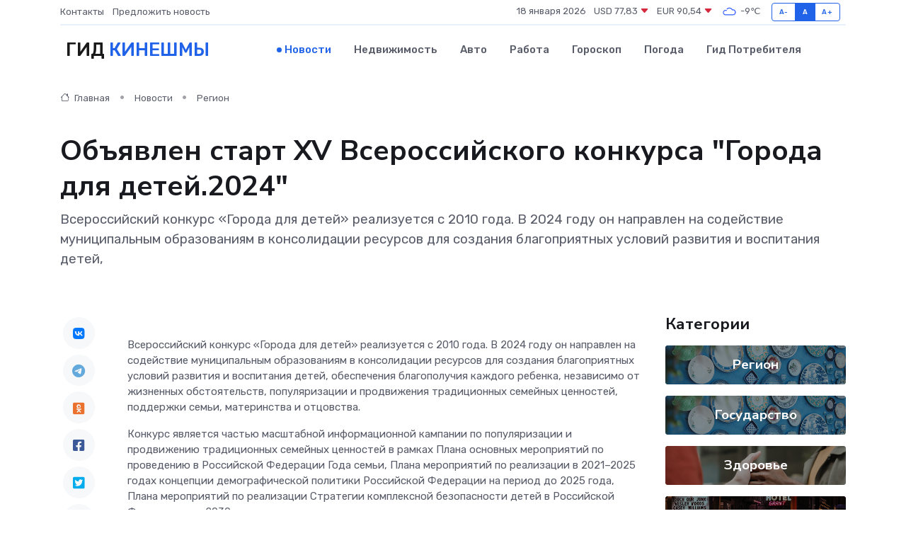

--- FILE ---
content_type: text/html; charset=UTF-8
request_url: https://kineshma-gid.ru/news/region/obyavlen-start-xv-vserossiyskogo-konkursa-goroda-dlya-detey-2024.htm
body_size: 10010
content:
<!DOCTYPE html>
<html lang="ru">
<head>
	<meta charset="utf-8">
	<meta name="csrf-token" content="otdFi9pwnVLQyzD8ROBJ2iuKkl31lDaMGw8kOkaD">
    <meta http-equiv="X-UA-Compatible" content="IE=edge">
    <meta name="viewport" content="width=device-width, initial-scale=1">
    <title>Объявлен старт XV Всероссийского конкурса &quot;Города для детей.2024&quot; - новости Кинешмы</title>
    <meta name="description" property="description" content="Всероссийский конкурс «Города для детей» реализуется с 2010 года. В 2024 году он направлен на содействие муниципальным образованиям в консолидации ресурсов для создания благоприятных условий развития и воспитания детей,">
    
    <meta property="fb:pages" content="105958871990207" />
    <link rel="shortcut icon" type="image/x-icon" href="https://kineshma-gid.ru/favicon.svg">
    <link rel="canonical" href="https://kineshma-gid.ru/news/region/obyavlen-start-xv-vserossiyskogo-konkursa-goroda-dlya-detey-2024.htm">
    <link rel="preconnect" href="https://fonts.gstatic.com">
    <link rel="dns-prefetch" href="https://fonts.googleapis.com">
    <link rel="dns-prefetch" href="https://pagead2.googlesyndication.com">
    <link rel="dns-prefetch" href="https://res.cloudinary.com">
    <link href="https://fonts.googleapis.com/css2?family=Nunito+Sans:wght@400;700&family=Rubik:wght@400;500;700&display=swap" rel="stylesheet">
    <link rel="stylesheet" type="text/css" href="https://kineshma-gid.ru/assets/font-awesome/css/all.min.css">
    <link rel="stylesheet" type="text/css" href="https://kineshma-gid.ru/assets/bootstrap-icons/bootstrap-icons.css">
    <link rel="stylesheet" type="text/css" href="https://kineshma-gid.ru/assets/tiny-slider/tiny-slider.css">
    <link rel="stylesheet" type="text/css" href="https://kineshma-gid.ru/assets/glightbox/css/glightbox.min.css">
    <link rel="stylesheet" type="text/css" href="https://kineshma-gid.ru/assets/plyr/plyr.css">
    <link id="style-switch" rel="stylesheet" type="text/css" href="https://kineshma-gid.ru/assets/css/style.css">
    <link rel="stylesheet" type="text/css" href="https://kineshma-gid.ru/assets/css/style2.css">

    <meta name="twitter:card" content="summary">
    <meta name="twitter:site" content="@mysite">
    <meta name="twitter:title" content="Объявлен старт XV Всероссийского конкурса &quot;Города для детей.2024&quot; - новости Кинешмы">
    <meta name="twitter:description" content="Всероссийский конкурс «Города для детей» реализуется с 2010 года. В 2024 году он направлен на содействие муниципальным образованиям в консолидации ресурсов для создания благоприятных условий развития и воспитания детей,">
    <meta name="twitter:creator" content="@mysite">
    <meta name="twitter:image:src" content="https://res.cloudinary.com/dqen5i3bi/image/upload/uy6oo3tnikbz7jqloitx">
    <meta name="twitter:domain" content="kineshma-gid.ru">
    <meta name="twitter:card" content="summary_large_image" /><meta name="twitter:image" content="https://res.cloudinary.com/dqen5i3bi/image/upload/uy6oo3tnikbz7jqloitx">

    <meta property="og:url" content="http://kineshma-gid.ru/news/region/obyavlen-start-xv-vserossiyskogo-konkursa-goroda-dlya-detey-2024.htm">
    <meta property="og:title" content="Объявлен старт XV Всероссийского конкурса &quot;Города для детей.2024&quot; - новости Кинешмы">
    <meta property="og:description" content="Всероссийский конкурс «Города для детей» реализуется с 2010 года. В 2024 году он направлен на содействие муниципальным образованиям в консолидации ресурсов для создания благоприятных условий развития и воспитания детей,">
    <meta property="og:type" content="website">
    <meta property="og:image" content="https://res.cloudinary.com/dqen5i3bi/image/upload/uy6oo3tnikbz7jqloitx">
    <meta property="og:locale" content="ru_RU">
    <meta property="og:site_name" content="Гид Кинешмы">
    

    <link rel="image_src" href="https://res.cloudinary.com/dqen5i3bi/image/upload/uy6oo3tnikbz7jqloitx" />

    <link rel="alternate" type="application/rss+xml" href="https://kineshma-gid.ru/feed" title="Кинешма: гид, новости, афиша">
        <script async src="https://pagead2.googlesyndication.com/pagead/js/adsbygoogle.js"></script>
    <script>
        (adsbygoogle = window.adsbygoogle || []).push({
            google_ad_client: "ca-pub-0899253526956684",
            enable_page_level_ads: true
        });
    </script>
        
    
    
    
    <script>if (window.top !== window.self) window.top.location.replace(window.self.location.href);</script>
    <script>if(self != top) { top.location=document.location;}</script>

<!-- Google tag (gtag.js) -->
<script async src="https://www.googletagmanager.com/gtag/js?id=G-71VQP5FD0J"></script>
<script>
  window.dataLayer = window.dataLayer || [];
  function gtag(){dataLayer.push(arguments);}
  gtag('js', new Date());

  gtag('config', 'G-71VQP5FD0J');
</script>
</head>
<body>
<script type="text/javascript" > (function(m,e,t,r,i,k,a){m[i]=m[i]||function(){(m[i].a=m[i].a||[]).push(arguments)}; m[i].l=1*new Date();k=e.createElement(t),a=e.getElementsByTagName(t)[0],k.async=1,k.src=r,a.parentNode.insertBefore(k,a)}) (window, document, "script", "https://mc.yandex.ru/metrika/tag.js", "ym"); ym(54007339, "init", {}); ym(86840228, "init", { clickmap:true, trackLinks:true, accurateTrackBounce:true, webvisor:true });</script> <noscript><div><img src="https://mc.yandex.ru/watch/54007339" style="position:absolute; left:-9999px;" alt="" /><img src="https://mc.yandex.ru/watch/86840228" style="position:absolute; left:-9999px;" alt="" /></div></noscript>
<script type="text/javascript">
    new Image().src = "//counter.yadro.ru/hit?r"+escape(document.referrer)+((typeof(screen)=="undefined")?"":";s"+screen.width+"*"+screen.height+"*"+(screen.colorDepth?screen.colorDepth:screen.pixelDepth))+";u"+escape(document.URL)+";h"+escape(document.title.substring(0,150))+";"+Math.random();
</script>
<!-- Rating@Mail.ru counter -->
<script type="text/javascript">
var _tmr = window._tmr || (window._tmr = []);
_tmr.push({id: "3138453", type: "pageView", start: (new Date()).getTime()});
(function (d, w, id) {
  if (d.getElementById(id)) return;
  var ts = d.createElement("script"); ts.type = "text/javascript"; ts.async = true; ts.id = id;
  ts.src = "https://top-fwz1.mail.ru/js/code.js";
  var f = function () {var s = d.getElementsByTagName("script")[0]; s.parentNode.insertBefore(ts, s);};
  if (w.opera == "[object Opera]") { d.addEventListener("DOMContentLoaded", f, false); } else { f(); }
})(document, window, "topmailru-code");
</script><noscript><div>
<img src="https://top-fwz1.mail.ru/counter?id=3138453;js=na" style="border:0;position:absolute;left:-9999px;" alt="Top.Mail.Ru" />
</div></noscript>
<!-- //Rating@Mail.ru counter -->

<header class="navbar-light navbar-sticky header-static">
    <div class="navbar-top d-none d-lg-block small">
        <div class="container">
            <div class="d-md-flex justify-content-between align-items-center my-1">
                <!-- Top bar left -->
                <ul class="nav">
                    <li class="nav-item">
                        <a class="nav-link ps-0" href="https://kineshma-gid.ru/contacts">Контакты</a>
                    </li>
                    <li class="nav-item">
                        <a class="nav-link ps-0" href="https://kineshma-gid.ru/sendnews">Предложить новость</a>
                    </li>
                    
                </ul>
                <!-- Top bar right -->
                <div class="d-flex align-items-center">
                    
                    <ul class="list-inline mb-0 text-center text-sm-end me-3">
						<li class="list-inline-item">
							<span>18 января 2026</span>
						</li>
                        <li class="list-inline-item">
                            <a class="nav-link px-0" href="https://kineshma-gid.ru/currency">
                                <span>USD 77,83 <i class="bi bi-caret-down-fill text-danger"></i></span>
                            </a>
						</li>
                        <li class="list-inline-item">
                            <a class="nav-link px-0" href="https://kineshma-gid.ru/currency">
                                <span>EUR 90,54 <i class="bi bi-caret-down-fill text-danger"></i></span>
                            </a>
						</li>
						<li class="list-inline-item">
                            <a class="nav-link px-0" href="https://kineshma-gid.ru/pogoda">
                                <svg xmlns="http://www.w3.org/2000/svg" width="25" height="25" viewBox="0 0 30 30"><path fill="#315EFB" fill-rule="evenodd" d="M25.036 13.066a4.948 4.948 0 0 1 0 5.868A4.99 4.99 0 0 1 20.99 21H8.507a4.49 4.49 0 0 1-3.64-1.86 4.458 4.458 0 0 1 0-5.281A4.491 4.491 0 0 1 8.506 12c.686 0 1.37.159 1.996.473a.5.5 0 0 1 .16.766l-.33.399a.502.502 0 0 1-.598.132 2.976 2.976 0 0 0-3.346.608 3.007 3.007 0 0 0 .334 4.532c.527.396 1.177.59 1.836.59H20.94a3.54 3.54 0 0 0 2.163-.711 3.497 3.497 0 0 0 1.358-3.206 3.45 3.45 0 0 0-.706-1.727A3.486 3.486 0 0 0 20.99 12.5c-.07 0-.138.016-.208.02-.328.02-.645.085-.947.192a.496.496 0 0 1-.63-.287 4.637 4.637 0 0 0-.445-.874 4.495 4.495 0 0 0-.584-.733A4.461 4.461 0 0 0 14.998 9.5a4.46 4.46 0 0 0-3.177 1.318 2.326 2.326 0 0 0-.135.147.5.5 0 0 1-.592.131 5.78 5.78 0 0 0-.453-.19.5.5 0 0 1-.21-.79A5.97 5.97 0 0 1 14.998 8a5.97 5.97 0 0 1 4.237 1.757c.398.399.704.85.966 1.319.262-.042.525-.076.79-.076a4.99 4.99 0 0 1 4.045 2.066zM0 0v30V0zm30 0v30V0z"></path></svg>
                                <span>-9&#8451;</span>
                            </a>
						</li>
					</ul>

                    <!-- Font size accessibility START -->
                    <div class="btn-group me-2" role="group" aria-label="font size changer">
                        <input type="radio" class="btn-check" name="fntradio" id="font-sm">
                        <label class="btn btn-xs btn-outline-primary mb-0" for="font-sm">A-</label>

                        <input type="radio" class="btn-check" name="fntradio" id="font-default" checked>
                        <label class="btn btn-xs btn-outline-primary mb-0" for="font-default">A</label>

                        <input type="radio" class="btn-check" name="fntradio" id="font-lg">
                        <label class="btn btn-xs btn-outline-primary mb-0" for="font-lg">A+</label>
                    </div>

                    
                </div>
            </div>
            <!-- Divider -->
            <div class="border-bottom border-2 border-primary opacity-1"></div>
        </div>
    </div>

    <!-- Logo Nav START -->
    <nav class="navbar navbar-expand-lg">
        <div class="container">
            <!-- Logo START -->
            <a class="navbar-brand" href="https://kineshma-gid.ru" style="text-align: end;">
                
                			<span class="ms-2 fs-3 text-uppercase fw-normal">Гид <span style="color: #2163e8;">Кинешмы</span></span>
                            </a>
            <!-- Logo END -->

            <!-- Responsive navbar toggler -->
            <button class="navbar-toggler ms-auto" type="button" data-bs-toggle="collapse"
                data-bs-target="#navbarCollapse" aria-controls="navbarCollapse" aria-expanded="false"
                aria-label="Toggle navigation">
                <span class="text-body h6 d-none d-sm-inline-block">Menu</span>
                <span class="navbar-toggler-icon"></span>
            </button>

            <!-- Main navbar START -->
            <div class="collapse navbar-collapse" id="navbarCollapse">
                <ul class="navbar-nav navbar-nav-scroll mx-auto">
                                        <li class="nav-item"> <a class="nav-link active" href="https://kineshma-gid.ru/news">Новости</a></li>
                                        <li class="nav-item"> <a class="nav-link" href="https://kineshma-gid.ru/realty">Недвижимость</a></li>
                                        <li class="nav-item"> <a class="nav-link" href="https://kineshma-gid.ru/auto">Авто</a></li>
                                        <li class="nav-item"> <a class="nav-link" href="https://kineshma-gid.ru/job">Работа</a></li>
                                        <li class="nav-item"> <a class="nav-link" href="https://kineshma-gid.ru/horoscope">Гороскоп</a></li>
                                        <li class="nav-item"> <a class="nav-link" href="https://kineshma-gid.ru/pogoda">Погода</a></li>
                                        <li class="nav-item"> <a class="nav-link" href="https://kineshma-gid.ru/poleznoe">Гид потребителя</a></li>
                                    </ul>
            </div>
            <!-- Main navbar END -->

            
        </div>
    </nav>
    <!-- Logo Nav END -->
</header>
    <main>
        <!-- =======================
                Main content START -->
        <section class="pt-3 pb-lg-5">
            <div class="container" data-sticky-container>
                <div class="row">
                    <!-- Main Post START -->
                    <div class="col-lg-9">
                        <!-- Categorie Detail START -->
                        <div class="mb-4">
							<nav aria-label="breadcrumb" itemscope itemtype="http://schema.org/BreadcrumbList">
								<ol class="breadcrumb breadcrumb-dots">
									<li class="breadcrumb-item" itemprop="itemListElement" itemscope itemtype="http://schema.org/ListItem">
										<meta itemprop="name" content="Гид Кинешмы">
										<meta itemprop="position" content="1">
										<meta itemprop="item" content="https://kineshma-gid.ru">
										<a itemprop="url" href="https://kineshma-gid.ru">
										<i class="bi bi-house me-1"></i> Главная
										</a>
									</li>
									<li class="breadcrumb-item" itemprop="itemListElement" itemscope itemtype="http://schema.org/ListItem">
										<meta itemprop="name" content="Новости">
										<meta itemprop="position" content="2">
										<meta itemprop="item" content="https://kineshma-gid.ru/news">
										<a itemprop="url" href="https://kineshma-gid.ru/news"> Новости</a>
									</li>
									<li class="breadcrumb-item" aria-current="page" itemprop="itemListElement" itemscope itemtype="http://schema.org/ListItem">
										<meta itemprop="name" content="Регион">
										<meta itemprop="position" content="3">
										<meta itemprop="item" content="https://kineshma-gid.ru/news/region">
										<a itemprop="url" href="https://kineshma-gid.ru/news/region"> Регион</a>
									</li>
									<li aria-current="page" itemprop="itemListElement" itemscope itemtype="http://schema.org/ListItem">
									<meta itemprop="name" content="Объявлен старт XV Всероссийского конкурса "Города для детей.2024"">
									<meta itemprop="position" content="4" />
									<meta itemprop="item" content="https://kineshma-gid.ru/news/region/obyavlen-start-xv-vserossiyskogo-konkursa-goroda-dlya-detey-2024.htm">
									</li>
								</ol>
							</nav>
						
                        </div>
                    </div>
                </div>
                <div class="row align-items-center">
                                                        <!-- Content -->
                    <div class="col-md-12 mt-4 mt-md-0">
                                            <h1 class="display-6">Объявлен старт XV Всероссийского конкурса "Города для детей.2024"</h1>
                        <p class="lead">Всероссийский конкурс «Города для детей» реализуется с 2010 года. В 2024 году он направлен на содействие муниципальным образованиям в консолидации ресурсов для создания благоприятных условий развития и воспитания детей,</p>
                    </div>
				                                    </div>
            </div>
        </section>
        <!-- =======================
        Main START -->
        <section class="pt-0">
            <div class="container position-relative" data-sticky-container>
                <div class="row">
                    <!-- Left sidebar START -->
                    <div class="col-md-1">
                        <div class="text-start text-lg-center mb-5" data-sticky data-margin-top="80" data-sticky-for="767">
                            <style>
                                .fa-vk::before {
                                    color: #07f;
                                }
                                .fa-telegram::before {
                                    color: #64a9dc;
                                }
                                .fa-facebook-square::before {
                                    color: #3b5998;
                                }
                                .fa-odnoklassniki-square::before {
                                    color: #eb722e;
                                }
                                .fa-twitter-square::before {
                                    color: #00aced;
                                }
                                .fa-whatsapp::before {
                                    color: #65bc54;
                                }
                                .fa-viber::before {
                                    color: #7b519d;
                                }
                                .fa-moimir svg {
                                    background-color: #168de2;
                                    height: 18px;
                                    width: 18px;
                                    background-size: 18px 18px;
                                    border-radius: 4px;
                                    margin-bottom: 2px;
                                }
                            </style>
                            <ul class="nav text-white-force">
                                <li class="nav-item">
                                    <a class="nav-link icon-md rounded-circle m-1 p-0 fs-5 bg-light" href="https://vk.com/share.php?url=https://kineshma-gid.ru/news/region/obyavlen-start-xv-vserossiyskogo-konkursa-goroda-dlya-detey-2024.htm&title=Объявлен старт XV Всероссийского конкурса &amp;quot;Города для детей.2024&amp;quot; - новости Кинешмы&utm_source=share" rel="nofollow" target="_blank">
                                        <i class="fab fa-vk align-middle text-body"></i>
                                    </a>
                                </li>
                                <li class="nav-item">
                                    <a class="nav-link icon-md rounded-circle m-1 p-0 fs-5 bg-light" href="https://t.me/share/url?url=https://kineshma-gid.ru/news/region/obyavlen-start-xv-vserossiyskogo-konkursa-goroda-dlya-detey-2024.htm&text=Объявлен старт XV Всероссийского конкурса &amp;quot;Города для детей.2024&amp;quot; - новости Кинешмы&utm_source=share" rel="nofollow" target="_blank">
                                        <i class="fab fa-telegram align-middle text-body"></i>
                                    </a>
                                </li>
                                <li class="nav-item">
                                    <a class="nav-link icon-md rounded-circle m-1 p-0 fs-5 bg-light" href="https://connect.ok.ru/offer?url=https://kineshma-gid.ru/news/region/obyavlen-start-xv-vserossiyskogo-konkursa-goroda-dlya-detey-2024.htm&title=Объявлен старт XV Всероссийского конкурса &amp;quot;Города для детей.2024&amp;quot; - новости Кинешмы&utm_source=share" rel="nofollow" target="_blank">
                                        <i class="fab fa-odnoklassniki-square align-middle text-body"></i>
                                    </a>
                                </li>
                                <li class="nav-item">
                                    <a class="nav-link icon-md rounded-circle m-1 p-0 fs-5 bg-light" href="https://www.facebook.com/sharer.php?src=sp&u=https://kineshma-gid.ru/news/region/obyavlen-start-xv-vserossiyskogo-konkursa-goroda-dlya-detey-2024.htm&title=Объявлен старт XV Всероссийского конкурса &amp;quot;Города для детей.2024&amp;quot; - новости Кинешмы&utm_source=share" rel="nofollow" target="_blank">
                                        <i class="fab fa-facebook-square align-middle text-body"></i>
                                    </a>
                                </li>
                                <li class="nav-item">
                                    <a class="nav-link icon-md rounded-circle m-1 p-0 fs-5 bg-light" href="https://twitter.com/intent/tweet?text=Объявлен старт XV Всероссийского конкурса &amp;quot;Города для детей.2024&amp;quot; - новости Кинешмы&url=https://kineshma-gid.ru/news/region/obyavlen-start-xv-vserossiyskogo-konkursa-goroda-dlya-detey-2024.htm&utm_source=share" rel="nofollow" target="_blank">
                                        <i class="fab fa-twitter-square align-middle text-body"></i>
                                    </a>
                                </li>
                                <li class="nav-item">
                                    <a class="nav-link icon-md rounded-circle m-1 p-0 fs-5 bg-light" href="https://api.whatsapp.com/send?text=Объявлен старт XV Всероссийского конкурса &amp;quot;Города для детей.2024&amp;quot; - новости Кинешмы https://kineshma-gid.ru/news/region/obyavlen-start-xv-vserossiyskogo-konkursa-goroda-dlya-detey-2024.htm&utm_source=share" rel="nofollow" target="_blank">
                                        <i class="fab fa-whatsapp align-middle text-body"></i>
                                    </a>
                                </li>
                                <li class="nav-item">
                                    <a class="nav-link icon-md rounded-circle m-1 p-0 fs-5 bg-light" href="viber://forward?text=Объявлен старт XV Всероссийского конкурса &amp;quot;Города для детей.2024&amp;quot; - новости Кинешмы https://kineshma-gid.ru/news/region/obyavlen-start-xv-vserossiyskogo-konkursa-goroda-dlya-detey-2024.htm&utm_source=share" rel="nofollow" target="_blank">
                                        <i class="fab fa-viber align-middle text-body"></i>
                                    </a>
                                </li>
                                <li class="nav-item">
                                    <a class="nav-link icon-md rounded-circle m-1 p-0 fs-5 bg-light" href="https://connect.mail.ru/share?url=https://kineshma-gid.ru/news/region/obyavlen-start-xv-vserossiyskogo-konkursa-goroda-dlya-detey-2024.htm&title=Объявлен старт XV Всероссийского конкурса &amp;quot;Города для детей.2024&amp;quot; - новости Кинешмы&utm_source=share" rel="nofollow" target="_blank">
                                        <i class="fab fa-moimir align-middle text-body"><svg viewBox='0 0 24 24' xmlns='http://www.w3.org/2000/svg'><path d='M8.889 9.667a1.333 1.333 0 100-2.667 1.333 1.333 0 000 2.667zm6.222 0a1.333 1.333 0 100-2.667 1.333 1.333 0 000 2.667zm4.77 6.108l-1.802-3.028a.879.879 0 00-1.188-.307.843.843 0 00-.313 1.166l.214.36a6.71 6.71 0 01-4.795 1.996 6.711 6.711 0 01-4.792-1.992l.217-.364a.844.844 0 00-.313-1.166.878.878 0 00-1.189.307l-1.8 3.028a.844.844 0 00.312 1.166.88.88 0 001.189-.307l.683-1.147a8.466 8.466 0 005.694 2.18 8.463 8.463 0 005.698-2.184l.685 1.151a.873.873 0 001.189.307.844.844 0 00.312-1.166z' fill='#FFF' fill-rule='evenodd'/></svg></i>
                                    </a>
                                </li>
                                
                            </ul>
                        </div>
                    </div>
                    <!-- Left sidebar END -->

                    <!-- Main Content START -->
                    <div class="col-md-10 col-lg-8 mb-5">
                        <div class="mb-4">
                                                    </div>
                        <div itemscope itemtype="http://schema.org/NewsArticle">
                            <meta itemprop="headline" content="Объявлен старт XV Всероссийского конкурса "Города для детей.2024"">
                            <meta itemprop="identifier" content="https://kineshma-gid.ru/1186">
                            <span itemprop="articleBody"><p> Всероссийский конкурс «Города для детей» реализуется с 2010 года. В 2024 году он направлен на содействие муниципальным образованиям в консолидации ресурсов для создания благоприятных условий развития и воспитания детей, обеспечения благополучия каждого ребенка, независимо от жизненных обстоятельств, популяризации и продвижения традиционных семейных ценностей, поддержки семьи, материнства и отцовства. </p> <p> Конкурс является частью масштабной информационной кампании по популяризации и продвижению традиционных семейных ценностей в рамках Плана основных мероприятий по проведению в Российской Федерации Года семьи, Плана мероприятий по реализации в 2021–2025 годах концепции демографической политики Российской Федерации на период до 2025 года, Плана мероприятий по реализации Стратегии комплексной безопасности детей в Российской Федерации до 2030 года. </p> <p>  Основными задачами Всероссийского конкурса являются:  </p>  включение детей и семей с детьми, в том числе находящихся в трудной жизненной ситуации, в социально значимые мероприятия, приуроченные к Году семьи в Российской Федерации, в том числе мероприятия ко Дню семьи, любви и верности (8 июля);   популяризация и продвижение традиционных семейных ценностей, поддержка семьи, материнства и отцовства;   выявление и тиражирование успешных муниципальных практик помощи детям и семьям с детьми, находящимся в трудной жизненной ситуации.  
										
											
											

										

                        



<p>  Всероссийский конкурс проводится по следующим номинациям:  </p>  «С заботой о будущем» - успешные практики популяризации и продвижения традиционных семейных ценностей, формирование ответственного родительства;   «Семья – основа счастья» - успешные практики сохранения семейного окружения ребенка, оказания необходимой помощи и поддержки детям и семьям с детьми, находящимся в трудной жизненной ситуации;   «Мир без границ» - успешные практики включения детей-инвалидов и их семей в социально значимые мероприятия, жизнь местных сообществ;   «Мы помним!» - успешные практики включение детей в мероприятия историко-патриотической направленности, оказание помощи ветеранам и одиноким пожилым людям);   «Правильные решения» - успешные практики включения несовершеннолетних, находящихся в конфликте с законом, в социально значимую деятельность с применением института наставничества;   «Шаг навстречу» - успешные практики активного участия некоммерческих организаций в поддержке детей и семей с детьми, находящихся в трудной жизненной ситуации;   «От сердца к сердцу» - успешные практики оказания помощи и поддержки детям и семьям участников специальной военной операции, а также детям и семьям с детьми, проживающим на территориях Донецкой и Луганской народных республик, Херсонской и Запорожской областей, включение детей, в том числе находящихся в трудной жизненной ситуации, в добровольческую деятельность.  <p> Информационной площадкой Всероссийского конкурса является сайт Фонда&nbsp;   www.fond-detyam.ru  . </p> <p> Регистрация участия&nbsp; осуществляется в период с 15 по 30 апреля 2024 года. </p></span>
                        </div>
                                                                        <div><a href="https://zavrayadm.ru/news/102350.html" target="_blank" rel="author">Источник</a></div>
                                                                        <div class="col-12 mt-3"><a href="https://kineshma-gid.ru/sendnews">Предложить новость</a></div>
                        <div class="col-12 mt-5">
                            <h2 class="my-3">Последние новости</h2>
                            <div class="row gy-4">
                                <!-- Card item START -->
<div class="col-sm-6">
    <div class="card" itemscope="" itemtype="http://schema.org/BlogPosting">
        <!-- Card img -->
        <div class="position-relative">
                        <img class="card-img" src="https://res.cloudinary.com/dqen5i3bi/image/upload/c_fill,w_420,h_315,q_auto,g_face/cv8qbzejownvgsdxw6ad" alt="О необходимости получения разрешений  на установку рекламных и информационных конструкций" itemprop="image">
                    </div>
        <div class="card-body px-0 pt-3" itemprop="name">
            <h4 class="card-title" itemprop="headline"><a href="https://kineshma-gid.ru/news/region/o-neobhodimosti-polucheniya-razresheniy-na-ustanovku-reklamnyh-i-informacionnyh-konstrukciy.htm"
                    class="btn-link text-reset fw-bold" itemprop="url">О необходимости получения разрешений  на установку рекламных и информационных конструкций</a></h4>
            <p class="card-text" itemprop="articleBody">&amp;nbsp;&amp;nbsp;&amp;nbsp; 26.03.2025 года сотрудниками комитета муниципального контроля&amp;nbsp; Администрации городского округа Шуя совместно с представителями &amp;nbsp;МО МВД России «Шуйский» проведен рейд по выявлению незаконно размещенных рекламных конст</p>
        </div>
        <meta itemprop="author" content="Редактор"/>
        <meta itemscope itemprop="mainEntityOfPage" itemType="https://schema.org/WebPage" itemid="https://kineshma-gid.ru/news/region/o-neobhodimosti-polucheniya-razresheniy-na-ustanovku-reklamnyh-i-informacionnyh-konstrukciy.htm"/>
        <meta itemprop="dateModified" content="2025-04-06"/>
        <meta itemprop="datePublished" content="2025-04-06"/>
    </div>
</div>
<!-- Card item END -->
<!-- Card item START -->
<div class="col-sm-6">
    <div class="card" itemscope="" itemtype="http://schema.org/BlogPosting">
        <!-- Card img -->
        <div class="position-relative">
                        <img class="card-img" src="https://res.cloudinary.com/dqen5i3bi/image/upload/c_fill,w_420,h_315,q_auto,g_face/kdycupitzosadf5k4vhp" alt="Контрольно-счетной палате города Иванова исполнилось 19 лет" itemprop="image">
                    </div>
        <div class="card-body px-0 pt-3" itemprop="name">
            <h4 class="card-title" itemprop="headline"><a href="https://kineshma-gid.ru/news/region/kontrolno-schetnoy-palate-goroda-ivanova-ispolnilos-19-let.htm"
                    class="btn-link text-reset fw-bold" itemprop="url">Контрольно-счетной палате города Иванова исполнилось 19 лет</a></h4>
            <p class="card-text" itemprop="articleBody">&amp;nbsp;Сегодня, 4 апреля, Контрольно-счетная палата города Иванова отмечает свой 19-й день рождения.</p>
        </div>
        <meta itemprop="author" content="Редактор"/>
        <meta itemscope itemprop="mainEntityOfPage" itemType="https://schema.org/WebPage" itemid="https://kineshma-gid.ru/news/region/kontrolno-schetnoy-palate-goroda-ivanova-ispolnilos-19-let.htm"/>
        <meta itemprop="dateModified" content="2025-04-06"/>
        <meta itemprop="datePublished" content="2025-04-06"/>
    </div>
</div>
<!-- Card item END -->
<!-- Card item START -->
<div class="col-sm-6">
    <div class="card" itemscope="" itemtype="http://schema.org/BlogPosting">
        <!-- Card img -->
        <div class="position-relative">
                        <img class="card-img" src="https://res.cloudinary.com/dqen5i3bi/image/upload/c_fill,w_420,h_315,q_auto,g_face/hzadzxpatqhy97cfue1k" alt="В зоне СВО погибли трое контрактников из Ивановской области" itemprop="image">
                    </div>
        <div class="card-body px-0 pt-3" itemprop="name">
            <h4 class="card-title" itemprop="headline"><a href="https://kineshma-gid.ru/news/nauka-i-obrazovanie/v-zone-svo-pogibli-troe-kontraktnikov-iz-ivanovskoy-oblasti.htm"
                    class="btn-link text-reset fw-bold" itemprop="url">В зоне СВО погибли трое контрактников из Ивановской области</a></h4>
            <p class="card-text" itemprop="articleBody">Губернатор Станислав Воскресенский выразил соболезнования родным и близким героев.</p>
        </div>
        <meta itemprop="author" content="Редактор"/>
        <meta itemscope itemprop="mainEntityOfPage" itemType="https://schema.org/WebPage" itemid="https://kineshma-gid.ru/news/nauka-i-obrazovanie/v-zone-svo-pogibli-troe-kontraktnikov-iz-ivanovskoy-oblasti.htm"/>
        <meta itemprop="dateModified" content="2025-04-06"/>
        <meta itemprop="datePublished" content="2025-04-06"/>
    </div>
</div>
<!-- Card item END -->
<!-- Card item START -->
<div class="col-sm-6">
    <div class="card" itemscope="" itemtype="http://schema.org/BlogPosting">
        <!-- Card img -->
        <div class="position-relative">
            <img class="card-img" src="https://res.cloudinary.com/dchlllsu2/image/upload/c_fill,w_420,h_315,q_auto,g_face/gum5gveb8e4ybmvanybm" alt="Коррекция фиброза и возрастных изменений: когда показан эндотканевой лифтинг" itemprop="image">
        </div>
        <div class="card-body px-0 pt-3" itemprop="name">
            <h4 class="card-title" itemprop="headline"><a href="https://krasnodar-gid.ru/news/ekonomika/korrekciya-fibroza-i-vozrastnyh-izmeneniy-kogda-pokazan-endotkanevoy-lifting.htm" class="btn-link text-reset fw-bold" itemprop="url">Коррекция фиброза и возрастных изменений: когда показан эндотканевой лифтинг</a></h4>
            <p class="card-text" itemprop="articleBody">Как современная технология помогает вернуть коже упругость, убрать отёки и улучшить рельеф без хирургии</p>
        </div>
        <meta itemprop="author" content="Редактор"/>
        <meta itemscope itemprop="mainEntityOfPage" itemType="https://schema.org/WebPage" itemid="https://krasnodar-gid.ru/news/ekonomika/korrekciya-fibroza-i-vozrastnyh-izmeneniy-kogda-pokazan-endotkanevoy-lifting.htm"/>
        <meta itemprop="dateModified" content="2026-01-18"/>
        <meta itemprop="datePublished" content="2026-01-18"/>
    </div>
</div>
<!-- Card item END -->
                            </div>
                        </div>
						<div class="col-12 bg-primary bg-opacity-10 p-2 mt-3 rounded">
							Здесь вы найдете свежие и актуальные <a href="https://volsk-gid.ru">новости в Вольске</a>, охватывающие все важные события в городе
						</div>
                        <!-- Comments START -->
                        <div class="mt-5">
                            <h3>Комментарии (0)</h3>
                        </div>
                        <!-- Comments END -->
                        <!-- Reply START -->
                        <div>
                            <h3>Добавить комментарий</h3>
                            <small>Ваш email не публикуется. Обязательные поля отмечены *</small>
                            <form class="row g-3 mt-2">
                                <div class="col-md-6">
                                    <label class="form-label">Имя *</label>
                                    <input type="text" class="form-control" aria-label="First name">
                                </div>
                                <div class="col-md-6">
                                    <label class="form-label">Email *</label>
                                    <input type="email" class="form-control">
                                </div>
                                <div class="col-12">
                                    <label class="form-label">Текст комментария *</label>
                                    <textarea class="form-control" rows="3"></textarea>
                                </div>
                                <div class="col-12">
                                    <button type="submit" class="btn btn-primary">Оставить комментарий</button>
                                </div>
                            </form>
                        </div>
                        <!-- Reply END -->
                    </div>
                    <!-- Main Content END -->
                    <!-- Right sidebar START -->
                    <div class="col-lg-3 d-none d-lg-block">
                        <div data-sticky data-margin-top="80" data-sticky-for="991">
                            <!-- Categories -->
                            <div>
                                <h4 class="mb-3">Категории</h4>
                                                                    <!-- Category item -->
                                    <div class="text-center mb-3 card-bg-scale position-relative overflow-hidden rounded"
                                        style="background-image:url(https://kineshma-gid.ru/assets/images/blog/4by3/02.jpg); background-position: center left; background-size: cover;">
                                        <div class="bg-dark-overlay-4 p-3">
                                            <a href="https://kineshma-gid.ru/news/region"
                                                class="stretched-link btn-link fw-bold text-white h5">Регион</a>
                                        </div>
                                    </div>
                                                                    <!-- Category item -->
                                    <div class="text-center mb-3 card-bg-scale position-relative overflow-hidden rounded"
                                        style="background-image:url(https://kineshma-gid.ru/assets/images/blog/4by3/02.jpg); background-position: center left; background-size: cover;">
                                        <div class="bg-dark-overlay-4 p-3">
                                            <a href="https://kineshma-gid.ru/news/gosudarstvo"
                                                class="stretched-link btn-link fw-bold text-white h5">Государство</a>
                                        </div>
                                    </div>
                                                                    <!-- Category item -->
                                    <div class="text-center mb-3 card-bg-scale position-relative overflow-hidden rounded"
                                        style="background-image:url(https://kineshma-gid.ru/assets/images/blog/4by3/09.jpg); background-position: center left; background-size: cover;">
                                        <div class="bg-dark-overlay-4 p-3">
                                            <a href="https://kineshma-gid.ru/news/zdorove"
                                                class="stretched-link btn-link fw-bold text-white h5">Здоровье</a>
                                        </div>
                                    </div>
                                                                    <!-- Category item -->
                                    <div class="text-center mb-3 card-bg-scale position-relative overflow-hidden rounded"
                                        style="background-image:url(https://kineshma-gid.ru/assets/images/blog/4by3/01.jpg); background-position: center left; background-size: cover;">
                                        <div class="bg-dark-overlay-4 p-3">
                                            <a href="https://kineshma-gid.ru/news/ekonomika"
                                                class="stretched-link btn-link fw-bold text-white h5">Экономика</a>
                                        </div>
                                    </div>
                                                                    <!-- Category item -->
                                    <div class="text-center mb-3 card-bg-scale position-relative overflow-hidden rounded"
                                        style="background-image:url(https://kineshma-gid.ru/assets/images/blog/4by3/06.jpg); background-position: center left; background-size: cover;">
                                        <div class="bg-dark-overlay-4 p-3">
                                            <a href="https://kineshma-gid.ru/news/politika"
                                                class="stretched-link btn-link fw-bold text-white h5">Политика</a>
                                        </div>
                                    </div>
                                                                    <!-- Category item -->
                                    <div class="text-center mb-3 card-bg-scale position-relative overflow-hidden rounded"
                                        style="background-image:url(https://kineshma-gid.ru/assets/images/blog/4by3/05.jpg); background-position: center left; background-size: cover;">
                                        <div class="bg-dark-overlay-4 p-3">
                                            <a href="https://kineshma-gid.ru/news/nauka-i-obrazovanie"
                                                class="stretched-link btn-link fw-bold text-white h5">Наука и Образование</a>
                                        </div>
                                    </div>
                                                                    <!-- Category item -->
                                    <div class="text-center mb-3 card-bg-scale position-relative overflow-hidden rounded"
                                        style="background-image:url(https://kineshma-gid.ru/assets/images/blog/4by3/05.jpg); background-position: center left; background-size: cover;">
                                        <div class="bg-dark-overlay-4 p-3">
                                            <a href="https://kineshma-gid.ru/news/proisshestviya"
                                                class="stretched-link btn-link fw-bold text-white h5">Происшествия</a>
                                        </div>
                                    </div>
                                                                    <!-- Category item -->
                                    <div class="text-center mb-3 card-bg-scale position-relative overflow-hidden rounded"
                                        style="background-image:url(https://kineshma-gid.ru/assets/images/blog/4by3/09.jpg); background-position: center left; background-size: cover;">
                                        <div class="bg-dark-overlay-4 p-3">
                                            <a href="https://kineshma-gid.ru/news/religiya"
                                                class="stretched-link btn-link fw-bold text-white h5">Религия</a>
                                        </div>
                                    </div>
                                                                    <!-- Category item -->
                                    <div class="text-center mb-3 card-bg-scale position-relative overflow-hidden rounded"
                                        style="background-image:url(https://kineshma-gid.ru/assets/images/blog/4by3/05.jpg); background-position: center left; background-size: cover;">
                                        <div class="bg-dark-overlay-4 p-3">
                                            <a href="https://kineshma-gid.ru/news/kultura"
                                                class="stretched-link btn-link fw-bold text-white h5">Культура</a>
                                        </div>
                                    </div>
                                                                    <!-- Category item -->
                                    <div class="text-center mb-3 card-bg-scale position-relative overflow-hidden rounded"
                                        style="background-image:url(https://kineshma-gid.ru/assets/images/blog/4by3/08.jpg); background-position: center left; background-size: cover;">
                                        <div class="bg-dark-overlay-4 p-3">
                                            <a href="https://kineshma-gid.ru/news/sport"
                                                class="stretched-link btn-link fw-bold text-white h5">Спорт</a>
                                        </div>
                                    </div>
                                                                    <!-- Category item -->
                                    <div class="text-center mb-3 card-bg-scale position-relative overflow-hidden rounded"
                                        style="background-image:url(https://kineshma-gid.ru/assets/images/blog/4by3/03.jpg); background-position: center left; background-size: cover;">
                                        <div class="bg-dark-overlay-4 p-3">
                                            <a href="https://kineshma-gid.ru/news/obschestvo"
                                                class="stretched-link btn-link fw-bold text-white h5">Общество</a>
                                        </div>
                                    </div>
                                                            </div>
                        </div>
                    </div>
                    <!-- Right sidebar END -->
                </div>
        </section>
    </main>
<footer class="bg-dark pt-5">
    
    <!-- Footer copyright START -->
    <div class="bg-dark-overlay-3 mt-5">
        <div class="container">
            <div class="row align-items-center justify-content-md-between py-4">
                <div class="col-md-6">
                    <!-- Copyright -->
                    <div class="text-center text-md-start text-primary-hover text-muted">
                        &#169;2026 Кинешма. Все права защищены.
                    </div>
                </div>
                
            </div>
        </div>
    </div>
    <!-- Footer copyright END -->
    <script type="application/ld+json">
        {"@context":"https:\/\/schema.org","@type":"Organization","name":"\u041a\u0438\u043d\u0435\u0448\u043c\u0430 - \u0433\u0438\u0434, \u043d\u043e\u0432\u043e\u0441\u0442\u0438, \u0430\u0444\u0438\u0448\u0430","url":"https:\/\/kineshma-gid.ru","sameAs":["https:\/\/vk.com\/public224511230","https:\/\/t.me\/kineshma_gid"]}
    </script>
</footer>
<!-- Back to top -->
<div class="back-top"><i class="bi bi-arrow-up-short"></i></div>
<script src="https://kineshma-gid.ru/assets/bootstrap/js/bootstrap.bundle.min.js"></script>
<script src="https://kineshma-gid.ru/assets/tiny-slider/tiny-slider.js"></script>
<script src="https://kineshma-gid.ru/assets/sticky-js/sticky.min.js"></script>
<script src="https://kineshma-gid.ru/assets/glightbox/js/glightbox.min.js"></script>
<script src="https://kineshma-gid.ru/assets/plyr/plyr.js"></script>
<script src="https://kineshma-gid.ru/assets/js/functions.js"></script>
<script src="https://yastatic.net/share2/share.js" async></script>
<script defer src="https://static.cloudflareinsights.com/beacon.min.js/vcd15cbe7772f49c399c6a5babf22c1241717689176015" integrity="sha512-ZpsOmlRQV6y907TI0dKBHq9Md29nnaEIPlkf84rnaERnq6zvWvPUqr2ft8M1aS28oN72PdrCzSjY4U6VaAw1EQ==" data-cf-beacon='{"version":"2024.11.0","token":"d2a74c35fdb845fea6e59c0efbae25ba","r":1,"server_timing":{"name":{"cfCacheStatus":true,"cfEdge":true,"cfExtPri":true,"cfL4":true,"cfOrigin":true,"cfSpeedBrain":true},"location_startswith":null}}' crossorigin="anonymous"></script>
</body>
</html>


--- FILE ---
content_type: text/html; charset=utf-8
request_url: https://www.google.com/recaptcha/api2/aframe
body_size: 266
content:
<!DOCTYPE HTML><html><head><meta http-equiv="content-type" content="text/html; charset=UTF-8"></head><body><script nonce="MBZn8G6CahXnZ7MteWMr8w">/** Anti-fraud and anti-abuse applications only. See google.com/recaptcha */ try{var clients={'sodar':'https://pagead2.googlesyndication.com/pagead/sodar?'};window.addEventListener("message",function(a){try{if(a.source===window.parent){var b=JSON.parse(a.data);var c=clients[b['id']];if(c){var d=document.createElement('img');d.src=c+b['params']+'&rc='+(localStorage.getItem("rc::a")?sessionStorage.getItem("rc::b"):"");window.document.body.appendChild(d);sessionStorage.setItem("rc::e",parseInt(sessionStorage.getItem("rc::e")||0)+1);localStorage.setItem("rc::h",'1768723978185');}}}catch(b){}});window.parent.postMessage("_grecaptcha_ready", "*");}catch(b){}</script></body></html>